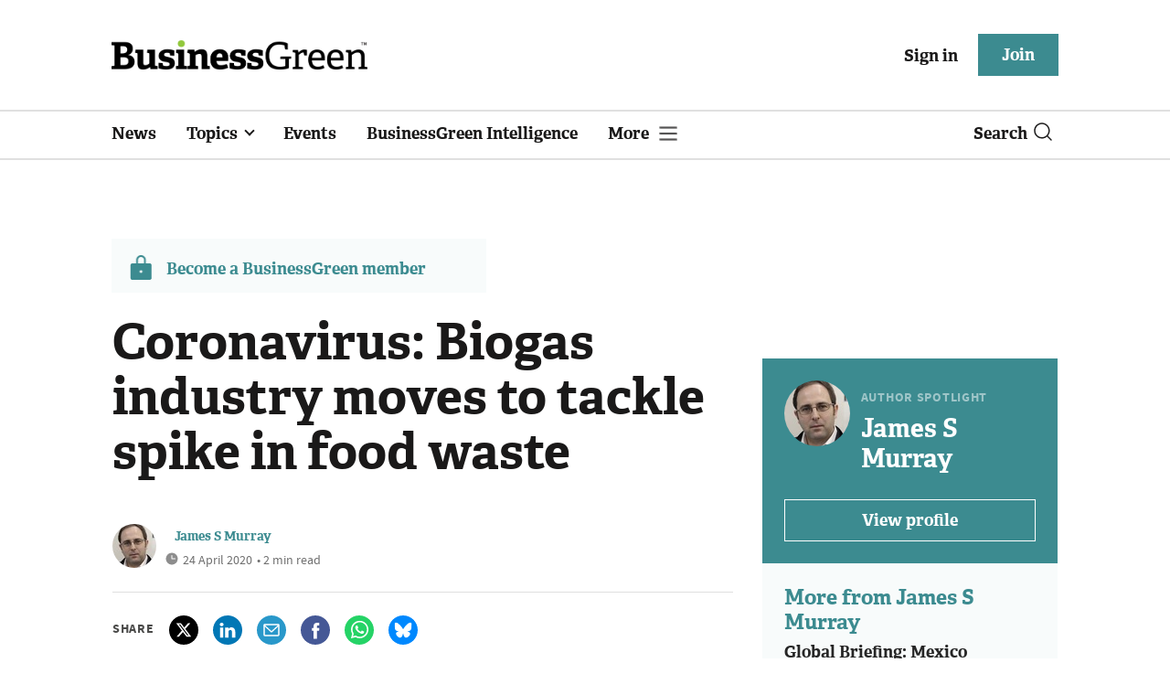

--- FILE ---
content_type: text/html; charset=utf-8
request_url: https://www.businessgreen.com/get_remote_component?id=4a751042-5670-9e34-bab5-e815fe7a79cc
body_size: 1183
content:
<!-- Component :: most_read_right--> 
  <div class="common-full-block ranked-articles-list single-col ">
    <div class="common-header-content">
      <div class="common-header">
        Most read
      </div>
    </div>
    <div class="row most-ranked-block">
        <div class="most-ranked-content col-lg-12 col-md-6 col-sm-6">
          <div class="most-ranked-left">01</div>
          <div class="most-ranked-right">
            <h4>    <a title="&#39;A huge opportunity for Britain&#39;: Octopus Energy inks landmark deal to enter Chinese market" class="lock" href="/news/4524963/octopus-energy-inks-landmark-deal-enter-chinese-market">&#39;A huge opportunity for Britain&#39;: Octopus Energy inks landmark deal to enter Chinese market</a>
</h4>
            <div class="published">
                30 January 2026


 •
              8 min read
            </div>
          </div>
        </div>
        <div class="most-ranked-content col-lg-12 col-md-6 col-sm-6">
          <div class="most-ranked-left">02</div>
          <div class="most-ranked-right">
            <h4>    <a title="The next frontier of renewable energy is the greening of its supply chain" class="lock" href="/opinion/4524846/frontier-renewable-energy-greening-supply-chain">The next frontier of renewable energy is the greening of its supply chain</a>
</h4>
            <div class="published">
                30 January 2026


 •
              4 min read
            </div>
          </div>
        </div>
        <div class="most-ranked-content col-lg-12 col-md-6 col-sm-6">
          <div class="most-ranked-left">03</div>
          <div class="most-ranked-right">
            <h4>    <a title="UK sets fresh record with 2.6 GW of new solar deployed in 2025" class="lock" href="/news/4524943/uk-sets-fresh-record-26-gw-solar-deployed-2025">UK sets fresh record with 2.6 GW of new solar deployed in 2025</a>
</h4>
            <div class="published">
                30 January 2026


 •
              4 min read
            </div>
          </div>
        </div>
        <div class="most-ranked-content col-lg-12 col-md-6 col-sm-6">
          <div class="most-ranked-left">04</div>
          <div class="most-ranked-right">
            <h4>    <a title="How Octopus&#39; Energy Equality Internship is busting myths around working in the low carbon economy" class="lock" href="/feature/4524501/octopus-energy-equality-internship-busting-myths-low-carbon-economy">How Octopus&#39; Energy Equality Internship is busting myths around working in the low carbon economy</a>
</h4>
            <div class="published">
                30 January 2026


 •
              10 min read
            </div>
          </div>
        </div>
        <div class="most-ranked-content col-lg-12 col-md-6 col-sm-6">
          <div class="most-ranked-left">05</div>
          <div class="most-ranked-right">
            <h4>    <a title="How to make sure the nature credits you buy are real - new research" class="lock" href="/analysis/4524996/nature-credits-real-research">How to make sure the nature credits you buy are real - new research</a>
</h4>
            <div class="published">
                30 January 2026


 •
              4 min read
            </div>
          </div>
        </div>
    </div>
  </div>

